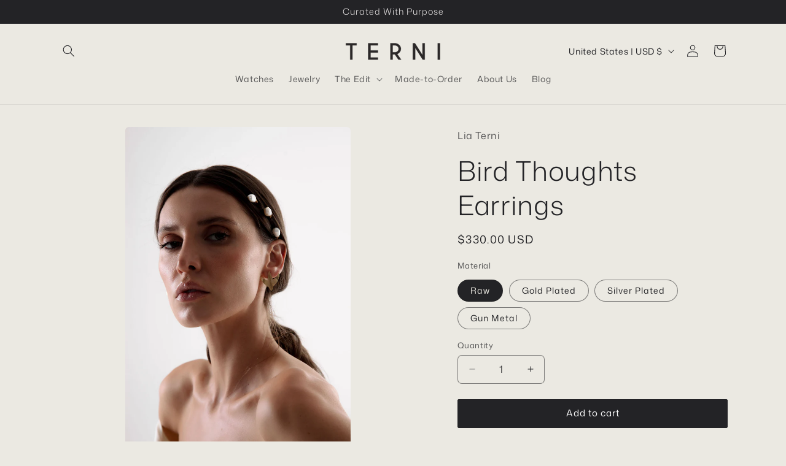

--- FILE ---
content_type: image/svg+xml
request_url: https://www.liaterni.com/cdn/shop/files/logo-2Plan_de_travail_3.svg?v=1753125021&width=160
body_size: -396
content:
<svg viewBox="0 0 163.39 34.67" xmlns="http://www.w3.org/2000/svg" data-name="Calque 1" id="Calque_1">
  <defs>
    <style>
      .cls-1 {
        fill: none;
        stroke: #2b2828;
        stroke-miterlimit: 10;
        stroke-width: .25px;
      }

      .cls-2 {
        isolation: isolate;
      }

      .cls-3 {
        fill: #2b2828;
      }
    </style>
  </defs>
  <g class="cls-2">
    <g class="cls-2">
      <path d="M14.24,7.34v24.5h-3.91V7.34H3.3v-3.64h17.95v3.64h-7.02Z" class="cls-3"></path>
      <path d="M56.66,3.7v3.64h-12.33v8.6h12.33v3.64h-12.33v8.6h12.33v3.66h-16.22V3.7h16.22Z" class="cls-3"></path>
      <path d="M84.71,22.83h-3.56v9.01h-3.9V3.7h8.54c2.42.31,4.47,1.24,6.14,2.8,1.99,1.88,2.99,4.13,2.99,6.75s-1,4.91-2.99,6.79c-1.38,1.29-2.44,2.02-3.16,2.18l6.68,9.62h-4.72l-6.02-9.01ZM81.15,7.36v11.82h3.56c1.73,0,3.21-.58,4.45-1.73s1.85-2.55,1.85-4.19-.62-3.02-1.85-4.17c-1.24-1.15-2.72-1.72-4.45-1.72h-3.56Z" class="cls-3"></path>
      <path d="M114.71,3.7h3.56l12.42,20.09V3.7h3.91v28.14h-3.41l-12.59-20.33v20.33h-3.9V3.7Z" class="cls-3"></path>
      <path d="M159.93,3.7v28.14h-3.9V3.7h3.9Z" class="cls-3"></path>
    </g>
    <g class="cls-2">
      <path d="M14.24,7.34v24.5h-3.91V7.34H3.3v-3.64h17.95v3.64h-7.02Z" class="cls-1"></path>
      <path d="M56.66,3.7v3.64h-12.33v8.6h12.33v3.64h-12.33v8.6h12.33v3.66h-16.22V3.7h16.22Z" class="cls-1"></path>
      <path d="M84.71,22.83h-3.56v9.01h-3.9V3.7h8.54c2.42.31,4.47,1.24,6.14,2.8,1.99,1.88,2.99,4.13,2.99,6.75s-1,4.91-2.99,6.79c-1.38,1.29-2.44,2.02-3.16,2.18l6.68,9.62h-4.72l-6.02-9.01ZM81.15,7.36v11.82h3.56c1.73,0,3.21-.58,4.45-1.73s1.85-2.55,1.85-4.19-.62-3.02-1.85-4.17c-1.24-1.15-2.72-1.72-4.45-1.72h-3.56Z" class="cls-1"></path>
      <path d="M114.71,3.7h3.56l12.42,20.09V3.7h3.91v28.14h-3.41l-12.59-20.33v20.33h-3.9V3.7Z" class="cls-1"></path>
      <path d="M159.93,3.7v28.14h-3.9V3.7h3.9Z" class="cls-1"></path>
    </g>
  </g>
</svg>

--- FILE ---
content_type: image/svg+xml
request_url: https://www.liaterni.com/cdn/shop/files/terni-logo_b0557637-e1be-43c6-8166-09c97838064d.svg?v=1753208875&width=1100
body_size: 830
content:
<svg viewBox="0 0 161.02 53.87" xmlns="http://www.w3.org/2000/svg" data-name="Calque 1" id="Calque_1">
  <defs>
    <style>
      .cls-1 {
        fill: none;
        stroke: #2b2828;
        stroke-miterlimit: 10;
        stroke-width: .25px;
      }

      .cls-2 {
        isolation: isolate;
      }

      .cls-3 {
        fill: #2b2828;
      }
    </style>
  </defs>
  <g class="cls-2">
    <g class="cls-2">
      <path d="M11.99,7.7v24.5h-3.91V7.7H1.06v-3.64h17.95v3.64h-7.02Z" class="cls-3"></path>
      <path d="M54.42,4.06v3.64h-12.33v8.6h12.33v3.64h-12.33v8.6h12.33v3.66h-16.22V4.06h16.22Z" class="cls-3"></path>
      <path d="M82.46,23.2h-3.56v9.01h-3.9V4.06h8.54c2.42.31,4.47,1.24,6.14,2.8,1.99,1.88,2.99,4.13,2.99,6.75s-1,4.91-2.99,6.79c-1.38,1.29-2.44,2.02-3.16,2.18l6.68,9.62h-4.72l-6.02-9.01ZM78.9,7.72v11.82h3.56c1.73,0,3.21-.58,4.45-1.73s1.85-2.55,1.85-4.19-.62-3.02-1.85-4.17c-1.24-1.15-2.72-1.72-4.45-1.72h-3.56Z" class="cls-3"></path>
      <path d="M112.46,4.06h3.56l12.42,20.09V4.06h3.91v28.14h-3.41l-12.59-20.33v20.33h-3.9V4.06Z" class="cls-3"></path>
      <path d="M157.69,4.06v28.14h-3.9V4.06h3.9Z" class="cls-3"></path>
    </g>
    <g class="cls-2">
      <path d="M11.99,7.7v24.5h-3.91V7.7H1.06v-3.64h17.95v3.64h-7.02Z" class="cls-1"></path>
      <path d="M54.42,4.06v3.64h-12.33v8.6h12.33v3.64h-12.33v8.6h12.33v3.66h-16.22V4.06h16.22Z" class="cls-1"></path>
      <path d="M82.46,23.2h-3.56v9.01h-3.9V4.06h8.54c2.42.31,4.47,1.24,6.14,2.8,1.99,1.88,2.99,4.13,2.99,6.75s-1,4.91-2.99,6.79c-1.38,1.29-2.44,2.02-3.16,2.18l6.68,9.62h-4.72l-6.02-9.01ZM78.9,7.72v11.82h3.56c1.73,0,3.21-.58,4.45-1.73s1.85-2.55,1.85-4.19-.62-3.02-1.85-4.17c-1.24-1.15-2.72-1.72-4.45-1.72h-3.56Z" class="cls-1"></path>
      <path d="M112.46,4.06h3.56l12.42,20.09V4.06h3.91v28.14h-3.41l-12.59-20.33v20.33h-3.9V4.06Z" class="cls-1"></path>
      <path d="M157.69,4.06v28.14h-3.9V4.06h3.9Z" class="cls-1"></path>
    </g>
  </g>
  <g class="cls-2">
    <g class="cls-2">
      <path d="M23.01,50.56c0,1.45-.61,1.97-1.77,1.97-.28,0-.52-.03-.72-.06v-.71c.13.03.42.05.63.05.83,0,.94-.57.94-1.21v-4.59h.92v4.57Z" class="cls-3"></path>
    </g>
    <g class="cls-2">
      <path d="M26.82,50.24c0,.95.52,1.64,1.38,1.64.79,0,1.05-.39,1.21-.73h.88c-.2.6-.74,1.41-2.12,1.41-1.57,0-2.22-1.21-2.22-2.41,0-1.4.75-2.51,2.28-2.51,1.62,0,2.15,1.21,2.15,2.21,0,.15,0,.27-.01.39h-3.54ZM29.49,49.67c-.01-.78-.43-1.4-1.28-1.4s-1.28.57-1.37,1.4h2.64Z" class="cls-3"></path>
    </g>
    <g class="cls-2">
      <path d="M33.76,47.74c.62,2.2.98,3.46,1.07,3.95h.01c.09-.44.45-1.61,1.16-3.95h.85c.78,2.66,1.02,3.43,1.1,3.85h0c.13-.5.33-1.2,1.11-3.85h.88l-1.54,4.7h-.94c-.49-1.71-.97-3.3-1.08-3.81h0c-.09.51-.53,1.94-1.1,3.81h-.97l-1.46-4.7h.91Z" class="cls-3"></path>
    </g>
    <g class="cls-2">
      <path d="M43.1,50.24c0,.95.52,1.64,1.38,1.64.79,0,1.05-.39,1.21-.73h.88c-.2.6-.74,1.41-2.12,1.41-1.57,0-2.22-1.21-2.22-2.41,0-1.4.75-2.51,2.28-2.51,1.62,0,2.15,1.21,2.15,2.21,0,.15,0,.27-.01.39h-3.54ZM45.78,49.67c-.01-.78-.43-1.4-1.28-1.4s-1.28.57-1.37,1.4h2.64Z" class="cls-3"></path>
    </g>
    <g class="cls-2">
      <path d="M49.58,52.44v-6.8h.87v6.8h-.87Z" class="cls-3"></path>
    </g>
    <g class="cls-2">
      <path d="M53.68,49.02c0-.66,0-1.03,0-1.28h.85c0,.13.03.5.03.95.26-.63.85-1.05,1.68-1.07v.81c-1.03.03-1.68.54-1.68,1.72v2.28h-.87v-3.42Z" class="cls-3"></path>
    </g>
    <g class="cls-2">
      <path d="M59.48,47.74c.81,2.25,1.26,3.49,1.4,3.97h0c.16-.54.52-1.61,1.34-3.97h.87l-1.8,4.91c-.5,1.38-.89,1.72-1.91,1.72-.16,0-.35,0-.54-.03v-.71c.13,0,.28.02.42.02.63,0,.87-.26,1.17-1.04l-1.88-4.88h.94Z" class="cls-3"></path>
      <path d="M74.16,51.41c0,.44.04.89.07,1.03h-.83c-.04-.1-.07-.32-.08-.61-.18.3-.58.72-1.55.72-1.19,0-1.69-.72-1.69-1.44,0-1.05.88-1.53,2.38-1.53h.85v-.4c0-.42-.14-.92-1.08-.92-.83,0-.98.39-1.07.75h-.84c.07-.65.5-1.39,1.94-1.39,1.23,0,1.91.47,1.91,1.54v2.24ZM73.31,50.15h-.81c-1,0-1.53.26-1.53.92,0,.49.36.84.98.84,1.21,0,1.37-.76,1.37-1.61v-.15Z" class="cls-3"></path>
      <path d="M77.64,48.93c0-.41,0-.82,0-1.19h.84c.03.14.04.63.04.77.2-.4.6-.88,1.57-.88s1.68.54,1.68,1.79v3.02h-.87v-2.92c0-.71-.3-1.19-1.06-1.19-.95,0-1.33.68-1.33,1.62v2.48h-.87v-3.51Z" class="cls-3"></path>
      <path d="M89.41,45.64v5.47c0,.44,0,.87,0,1.33h-.83c-.03-.12-.05-.48-.05-.67-.25.49-.75.78-1.58.78-1.3,0-2.09-.98-2.09-2.41s.86-2.51,2.25-2.51c.89,0,1.29.33,1.42.6v-2.59h.87ZM87.14,51.87c1.17,0,1.44-.82,1.44-1.84s-.24-1.7-1.37-1.7c-.89,0-1.44.66-1.44,1.8s.57,1.75,1.37,1.75Z" class="cls-3"></path>
    </g>
    <g class="cls-2">
      <path d="M97.98,52.44l-1.85-6.45h.97c.53,2.11,1.28,4.78,1.41,5.51h0c.18-.82,1.13-3.86,1.57-5.51h.89c.42,1.45,1.36,4.71,1.51,5.48h0c.23-1.11,1.19-4.16,1.56-5.48h.9l-2.01,6.45h-.98c-.42-1.48-1.3-4.56-1.46-5.33h0c-.21.96-1.1,3.84-1.54,5.33h-.98Z" class="cls-3"></path>
    </g>
    <g class="cls-2">
      <path d="M110.98,51.41c0,.44.04.89.07,1.03h-.83c-.04-.1-.07-.32-.08-.61-.18.3-.58.72-1.56.72-1.19,0-1.69-.72-1.69-1.44,0-1.05.88-1.53,2.38-1.53h.85v-.4c0-.42-.14-.92-1.08-.92-.83,0-.98.39-1.07.75h-.84c.07-.65.5-1.39,1.94-1.39,1.23,0,1.91.47,1.91,1.54v2.24ZM110.13,50.15h-.81c-1,0-1.53.26-1.53.92,0,.49.36.84.98.84,1.21,0,1.37-.76,1.37-1.61v-.15Z" class="cls-3"></path>
    </g>
    <g class="cls-2">
      <path d="M113.56,47.74h.87v-1.39h.86v1.39h1.11v.66h-1.11v2.75c0,.46.12.69.57.69.12,0,.3,0,.44-.04v.61c-.21.07-.5.08-.75.08-.78,0-1.12-.38-1.12-1.16v-2.95h-.87v-.66Z" class="cls-3"></path>
    </g>
    <g class="cls-2">
      <path d="M122.96,51.01c-.21.8-.79,1.55-2.07,1.55-1.39,0-2.24-.93-2.24-2.44,0-1.33.8-2.48,2.3-2.48s1.95.96,2.01,1.57h-.86c-.12-.47-.44-.89-1.17-.89-.88,0-1.39.71-1.39,1.78s.49,1.79,1.36,1.79c.62,0,.99-.32,1.2-.87h.86Z" class="cls-3"></path>
      <path d="M126.86,45.64v2.8c.25-.42.71-.81,1.56-.81.8,0,1.69.41,1.69,1.81v3h-.87v-2.86c0-.8-.36-1.24-1.09-1.24-.9,0-1.3.56-1.3,1.54v2.57h-.87v-6.8h.87Z" class="cls-3"></path>
    </g>
    <g class="cls-2">
      <path d="M133.7,50.24c0,.95.52,1.64,1.38,1.64.79,0,1.05-.39,1.21-.73h.88c-.2.6-.74,1.41-2.12,1.41-1.57,0-2.22-1.21-2.22-2.41,0-1.4.75-2.51,2.28-2.51,1.62,0,2.15,1.21,2.15,2.21,0,.15,0,.27-.01.39h-3.54ZM136.37,49.67c-.01-.78-.43-1.4-1.28-1.4s-1.28.57-1.37,1.4h2.64Z" class="cls-3"></path>
    </g>
    <g class="cls-2">
      <path d="M140.68,51.1c.14.51.54.82,1.23.82.73,0,1.02-.3,1.02-.72s-.23-.65-1.19-.86c-1.44-.32-1.73-.74-1.73-1.38s.53-1.32,1.81-1.32,1.83.7,1.89,1.35h-.83c-.08-.3-.33-.72-1.09-.72-.7,0-.92.31-.92.62,0,.35.21.53,1.13.73,1.52.34,1.83.82,1.83,1.51,0,.83-.7,1.43-1.95,1.43s-1.94-.61-2.07-1.46h.87Z" class="cls-3"></path>
    </g>
  </g>
</svg>